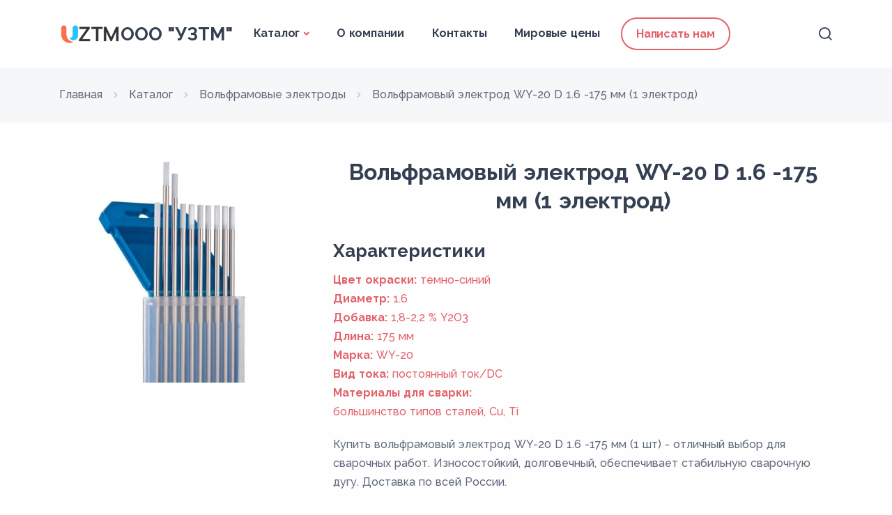

--- FILE ---
content_type: text/html; charset=utf-8
request_url: https://uztm-ural.ru/catalog/volframovye-elektrody-gk-smm-tm/volframovyi-elektrod-wy-20-gk-smm-tm-d-1-6-175-mm-1-elektrod/
body_size: 6345
content:

<!DOCTYPE html>
<html lang="en">

<head>
    <meta charset="utf-8">
    <meta name="viewport" content="width=device-width, initial-scale=1.0, shrink-to-fit=no">
    <meta name="author" content="elemis">
    <meta name="yandex-verification" content="a688250c3abfeb5d" />
    <!-- counters -->
    <!-- yandex counter -->
    
        <!-- Yandex.Metrika counter -->
<script type="text/javascript" >
   (function(m,e,t,r,i,k,a){m[i]=m[i]||function(){(m[i].a=m[i].a||[]).push(arguments)};
   m[i].l=1*new Date();
   for (var j = 0; j < document.scripts.length; j++) {if (document.scripts[j].src === r) { return; }}
   k=e.createElement(t),a=e.getElementsByTagName(t)[0],k.async=1,k.src=r,a.parentNode.insertBefore(k,a)})
   (window, document, "script", "https://mc.yandex.ru/metrika/tag.js", "ym");

   ym(96644557, "init", {
        clickmap:true,
        trackLinks:true,
        accurateTrackBounce:true,
        webvisor:true
   });
</script>
<noscript><div><img src="https://mc.yandex.ru/watch/96644557" style="position:absolute; left:-9999px;" alt="" /></div></noscript>
<!-- /Yandex.Metrika counter -->
    
    <!-- end yandex counter -->
    <!-- gtoogle counter -->
    
        <!-- Google tag (gtag.js) -->
<script async src="https://www.googletagmanager.com/gtag/js?id=G-10TD2CS3NX"></script>
<script>
  window.dataLayer = window.dataLayer || [];
  function gtag(){dataLayer.push(arguments);}
  gtag('js', new Date());

  gtag('config', 'G-10TD2CS3NX');
</script>

<meta name="yandex-verification" content="b6740741552e83fe" />
    
    <!-- end gtoogle counter -->    
    <!-- end counters -->
    
    
    
		
			<title>Вольфрамовый электрод WY-20  D 1.6 -175 мм (1 электрод)</title>
<meta name="description" content="Купить вольфрамовый электрод WY-20  D 1.6 -175 мм (1 шт) - отличный выбор для сварочных работ. Износостойкий, долговечный, обеспечивает стабильную сварочную дугу. Доставка по всей России." />
<meta name="keywords" content="" />  
		        
    


    <!-- <link rel="shortcut icon" href="/static/sandbox/img/favicon.png"> -->

    <link data-aaa="Настройки сайта" rel="apple-touch-icon" sizes="180x180" href="/static/img/favicons/uztm/apple-touch-icon.png?v=2">
    <link rel="icon" type="image/png" sizes="32x32" href="/static/img/favicons/uztm/favicon-32x32.png?v=2">
    <link rel="icon" type="image/png" sizes="16x16" href="/static/img/favicons/uztm/favicon-16x16.png?v=2">
    <link rel="manifest" href="/static/img/favicons/uztm/site.webmanifest">

    <link rel="stylesheet" href="/static/sandbox/css/plugins.css">
    <link rel="stylesheet" href="/static/sandbox/css/style.css">
    <link rel="stylesheet" href="/static/css/style.css">

    <link rel="stylesheet" href="/static/sandbox/css/colors/red.css">
    
    <link rel="preconnect" href="https://fonts.googleapis.com">
    <link rel="preconnect" href="https://fonts.gstatic.com" crossorigin>
    <link href="https://fonts.googleapis.com/css2?family=Raleway:wght@100;200;300;400;500;600;700;800;900&display=swap" rel="stylesheet">

    <script src="/static/js/alpine.js" defer></script>

    
    <style>
        td, th {
            border: 1px solid gray;
            padding-left: 20px;
            padding-right: 20px;
        }
    </style>   


</head>

<body>
    <div class="content-wrapper">
         



<header class="wrapper bg-light">
    <nav class="navbar navbar-expand-lg center-nav navbar-light navbar-bg-light">
        <div class="container flex-lg-row flex-nowrap align-items-center">
            <div class="navbar-brand w-100 pe-2">
                <a href="/" class="navbar__logo">
                    
                        <img class="navbar__logo__img" src="/media/site_prefs/uztm_logo.png" alt=""/>
                    
                    <div class="navbar__logo__text">ООО &quot;УЗТМ&quot;</div>
                </a>
            </div>
            <div class="navbar-collapse offcanvas offcanvas-nav offcanvas-start">
                <div class="offcanvas-header d-lg-none">
                    <h3 class="text-white fs-30 mb-0">ООО &quot;УЗТМ&quot;</h3>
                    <button type="button" class="btn-close btn-close-white" data-bs-dismiss="offcanvas"
                        aria-label="Close"></button>
                </div>
                <!-- <div>
                    <form style="display: inline-flex;" method="get" action="/search/">
                        <input name="search_text" type="text" placeholder="Поиск">
                        <input type="submit" value="🔍">
                    </form>
                </div> -->
                <div class="offcanvas-body ms-lg-auto d-flex flex-column h-100">
                    <ul class="navbar-nav">
                        <li class="nav-item dropdown">
                            <a class="nav-link dropdown-toggle" href="/catalog/" data-bs-toggle="dropdown">Каталог</a>
                            <ul class="dropdown-menu">
                                
                                    <li class="nav-item"><a class="dropdown-item" href="/catalog/volframovye-elektrody-gk-smm-tm/">Вольфрамовые электроды</a></li>
                                
                                    <li class="nav-item"><a class="dropdown-item" href="/catalog/poroshki-metallov/">Порошки металлов</a></li>
                                
                                    <li class="nav-item"><a class="dropdown-item" href="/catalog/tverdye-splavy/">Твердые сплавы</a></li>
                                
                                    <li class="nav-item"><a class="dropdown-item" href="/catalog/tugoplavkie-metally/">Тугоплавкие металлы</a></li>
                                
                                    <li class="nav-item"><a class="dropdown-item" href="/catalog/redkozemelnye-i-redkie-metally/">Редкоземельные и редкие металлы</a></li>
                                
                                <!-- <li class="nav-item"><a class="dropdown-item" href="/catalog/neorganicheskie-soedineniia/">Неорганические соединения</a></li>
                                <li class="nav-item"><a class="dropdown-item" href="/catalog/metally/">Металлы</a></li> -->
                            </ul>
                        </li>
                        
                        

                        <li class="nav-item dropdown">
                            <a class="nav-link" href="/about/">О компании</a>
                        </li>
                        <li class="nav-item dropdown">
                            <a class="nav-link" href="/contacts/">Контакты</a>
                        </li>
                        
                        <li class="nav-item dropdown">
                            <a class="nav-link" href="/pages/mirovye-ceny/">Мировые цены</a>
                        </li>
                        
                        <li class="nav-item d-flex justify-content-center align-items-center ps-2 ">
                            <a href="mailto:office@uztm-ural.ru" class="btn btn-sm btn-outline-primary rounded-pill nav-button d-none d-lg-block">Написать нам</a>
                        </li>
                        <li class="nav-item dropdown">
                        </li>

                    </ul>
                    <!-- /.navbar-nav -->
                    <div class="offcanvas-footer d-lg-none">
                        <div>
                            <a href="mailto:office@uztm-ural.ru">office@uztm-ural.ru</a> <br />
                            <a href="tel:+7 900 208-92-08">+7 900 208-92-08</a> <br />
                            <!-- <address class="pe-xl-15 pe-xxl-17">г. Екатеринбург, ул. Ленина 101/2</address> <br /> -->
                            
                        </div>
                    </div>
                    <!-- /.offcanvas-footer -->
                </div>
                <!-- /.offcanvas-body -->
            </div>
            <!-- /.navbar-collapse -->
            
            <div class="navbar-other w-100 d-flex ms-auto ">
                <ul class="navbar-nav flex-row align-items-center ms-auto">
                    <li class="nav-item"><a class="nav-link" data-bs-toggle="offcanvas" data-bs-target="#offcanvas-search"><i class="uil uil-search"></i></a></li>
                    <li class="nav-item d-lg-none">
                        <button class="hamburger offcanvas-nav-btn"><span></span></button>
                    </li>
                </ul>
                <!-- /.navbar-nav -->
            </div>
            <!-- /.navbar-other -->
            
        </div>
        <!-- /.container -->
    </nav>
    <!-- /.navbar -->

    <div class="offcanvas offcanvas-top bg-light" id="offcanvas-search" data-bs-scroll="true">
        <div class="container d-flex flex-row py-6">

            <form class="search-form w-100" method="get" action="/search/">
                <input name="search_text" id="search-form" type="text" class="form-control" placeholder="Введите запрос" >
            </form>
            <!-- /.search-form -->

            <button type="button" class="btn-close" data-bs-dismiss="offcanvas" aria-label="Close"></button>
        </div>
        <!-- /.container -->
    </div>
    <!-- /.offcanvas -->

</header>
<!-- /header -->


        
    <section class="wrapper bg-gray">
        <div class="container py-3 py-md-5">
            <nav class="d-inline-block" aria-label="breadcrumb">
                <ol class="breadcrumb mb-0" itemscope itemtype="https://schema.org/BreadcrumbList">
                    <li class="breadcrumb-item" itemprop="itemListElement" itemscope itemtype="https://schema.org/ListItem">
                        <a href="/" itemprop="item"><span itemprop="name">Главная</span></a>
                        <meta itemprop="position" content="1" />
                    </li>
                    <li class="breadcrumb-item" itemprop="itemListElement" itemscope itemtype="https://schema.org/ListItem">
                        <a href="/catalog/" itemprop="item"><span itemprop="name">Каталог</span></a>
                        <meta itemprop="position" content="2" />
                    </li>
                    
                        
                        <li
                            class="breadcrumb-item"
                            itemprop="itemListElement"
                            itemscope
                            itemtype="https://schema.org/ListItem"
                        >
                            <a href="/catalog/volframovye-elektrody-gk-smm-tm/" itemprop="item">
                                <span itemprop="name">Вольфрамовые электроды</span>
                            </a>
                            <meta itemprop="position" content="3" />
                        </li>	
                        <li class="breadcrumb-item" itemprop="itemListElement" itemscope itemtype="https://schema.org/ListItem">
                            <span itemprop="name">Вольфрамовый электрод WY-20   D 1.6 -175 мм (1 электрод)</span>
                            <meta itemprop="position" content="4" />
                        </li>
                    	
                </ol>
            </nav>
            <!-- /nav -->
        </div>
        <!-- /.container -->
    </section>

        
        
    <section class="wrapper bg-light">
        <div class="container pt-10 pb-15" itemscope itemtype="https://schema.org/Product">
                        
            <div class="row gx-md-8 gx-xl-12 gy-8">
                <div class="col-lg-4">
                    <div class="swiper-container swiper-thumbs-container" data-margin="10" data-dots="false" data-nav="true"
                        data-thumbs="true">
                        <div class="swiper">
                            <div class="swiper-wrapper">
                                <div class="swiper-slide">
                                    <figure class="rounded">
                                        
                                            <img src="/media/cache/86/90/86904cd0f795f81c64af0d51fff8f876.webp" alt="">
                                            <a class="item-link" href="/media/cache/86/90/86904cd0f795f81c64af0d51fff8f876.webp" data-glightbox data-gallery="product-group"><i class="uil uil-focus-add"></i></a>
                                        
                                    </figure>
                                </div>
                                <!--/.swiper-slide -->

                            </div>
                            <!--/.swiper-wrapper -->
                        </div>
                        <!-- /.swiper -->
                        <div class="swiper swiper-thumbs">
                            <div class="swiper-wrapper">
                                <!-- <div class="swiper-slide">
                                    <img src="./assets/img/photos/shs1-th.jpg"
                                        srcset="./assets/img/photos/shs1-th@2x.jpg 2x" class="rounded" alt="" />
                                </div> -->
                            </div>
                            <!--/.swiper-wrapper -->
                        </div>
                        <!-- /.swiper -->
                    </div>
                    <!-- /.swiper-container -->
                </div>
                <!-- /column -->
                <div class="col-lg-8">
                    <div class="post-header">
                        <h1 class="post-title display-5" itemprop="name">
                            Вольфрамовый электрод WY-20   D 1.6 -175 мм (1 электрод) 
                        </h1>
                        
                    </div>
                    <!-- /.post-header -->

                    <!-- <div class="row">
                        <div class="col-4" itemprop="additionalProperty" itemscope itemtype="https://schema.org/PropertyValue">
                            <span class="text-primary" itemprop="name">Формула:</span>
                            <span itemprop="value"></span>
                        </div>
                        <div class="col-8" itemprop="additionalProperty" itemscope itemtype="https://schema.org/PropertyValue">
                            <span class="text-primary" itemprop="name">Форма выпуска:</span>
                            <span itemprop="value"></span>
                        </div>
                    </div> -->
                      

                    <div class="pt-5">
                        <h2 class="">Xарактеристики</h2>
                        
                            <div class="row">
                                <div class="col-5">
                                    <span class="text-primary fw-bold text-dark">Цвет окраски:</span>
                                    
                                        <a href="/catalog/volframovye-elektrody-gk-smm-tm/filter/%D0%A6%D0%B2%D0%B5%D1%82%20%D0%BE%D0%BA%D1%80%D0%B0%D1%81%D0%BA%D0%B8---%D1%82%D0%B5%D0%BC%D0%BD%D0%BE-%D1%81%D0%B8%D0%BD%D0%B8%D0%B9/">
                                            <span>темно-синий</span>
                                        </a>
                                    
                                </div>
                            </div>
                        
                            <div class="row">
                                <div class="col-5">
                                    <span class="text-primary fw-bold text-dark">Диаметр:</span>
                                    
                                        <a href="/catalog/volframovye-elektrody-gk-smm-tm/filter/%D0%94%D0%B8%D0%B0%D0%BC%D0%B5%D1%82%D1%80---1.6/">
                                            <span>1.6</span>
                                        </a>
                                    
                                </div>
                            </div>
                        
                            <div class="row">
                                <div class="col-5">
                                    <span class="text-primary fw-bold text-dark">Добавка:</span>
                                    
                                        <a href="/catalog/volframovye-elektrody-gk-smm-tm/filter/%D0%94%D0%BE%D0%B1%D0%B0%D0%B2%D0%BA%D0%B0---1,8-2,2%20%25%20Y2O3/">
                                            <span>1,8-2,2 % Y2O3</span>
                                        </a>
                                    
                                </div>
                            </div>
                        
                            <div class="row">
                                <div class="col-5">
                                    <span class="text-primary fw-bold text-dark">Длина:</span>
                                    
                                        <a href="/catalog/volframovye-elektrody-gk-smm-tm/filter/%D0%94%D0%BB%D0%B8%D0%BD%D0%B0---175%20%D0%BC%D0%BC/">
                                            <span>175 мм</span>
                                        </a>
                                    
                                </div>
                            </div>
                        
                            <div class="row">
                                <div class="col-5">
                                    <span class="text-primary fw-bold text-dark">Марка:</span>
                                    
                                        <a href="/catalog/volframovye-elektrody-gk-smm-tm/filter/%D0%9C%D0%B0%D1%80%D0%BA%D0%B0---WY-20/">
                                            <span>WY-20</span>
                                        </a>
                                    
                                </div>
                            </div>
                        
                            <div class="row">
                                <div class="col-5">
                                    <span class="text-primary fw-bold text-dark">Вид тока:</span>
                                    
                                        <a href="/catalog/volframovye-elektrody-gk-smm-tm/filter/%D0%92%D0%B8%D0%B4%20%D1%82%D0%BE%D0%BA%D0%B0---%D0%BF%D0%BE%D1%81%D1%82%D0%BE%D1%8F%D0%BD%D0%BD%D1%8B%D0%B9%20%D1%82%D0%BE%D0%BA/DC/">
                                            <span>постоянный ток/DC</span>
                                        </a>
                                    
                                </div>
                            </div>
                        
                            <div class="row">
                                <div class="col-5">
                                    <span class="text-primary fw-bold text-dark">Материалы для сварки:</span>
                                    
                                        <a href="/catalog/volframovye-elektrody-gk-smm-tm/filter/%D0%9C%D0%B0%D1%82%D0%B5%D1%80%D0%B8%D0%B0%D0%BB%D1%8B%20%D0%B4%D0%BB%D1%8F%20%D1%81%D0%B2%D0%B0%D1%80%D0%BA%D0%B8---%D0%B1%D0%BE%D0%BB%D1%8C%D1%88%D0%B8%D0%BD%D1%81%D1%82%D0%B2%D0%BE%20%D1%82%D0%B8%D0%BF%D0%BE%D0%B2%20%D1%81%D1%82%D0%B0%D0%BB%D0%B5%D0%B9,%20Cu,%20Ti/">
                                            <span>большинство типов сталей, Cu, Ti</span>
                                        </a>
                                    
                                </div>
                            </div>
                        
                    </div>

                    <div class="d-flex d-flex-row justify-content-start flex-wrap pt-4">
                        
                            <p>Купить вольфрамовый электрод WY-20  D 1.6 -175 мм (1 шт) - отличный выбор для сварочных работ. Износостойкий, долговечный, обеспечивает стабильную сварочную дугу. Доставка по всей России.</p>
                        
                        <a href="mailto:office@uztm-ural.ru" class="btn btn-primary rounded-pill"><i class="uil uil-fast-mail"
                        style="line-height: 30px; font-size: 30px"></i>&nbsp;Отправить запрос</a>
                    </div>
                    
                </div>
                <!-- /column -->
                
            </div>
            <!-- /.row -->
            
                <ul class="nav nav-tabs nav-tabs-basic mt-10">
                    
                    <!-- <li class="nav-item">
                        <a class="nav-link active" data-bs-toggle="tab" href="#tab1-2">Подробнее</a>
                    </li> -->
                </ul>
                <!-- /.nav-tabs -->
                
                <!-- /.tab-content -->
                <h2>Описание вольфрамового электрода WY-20  D 1.6 -175 мм (1 электрод)</h2>
<p>Вольфрамовый электрод WY-20  D 1.6 -175 мм (1 электрод) - иттрированный электрод (шлифованный), который характеризуется наибольшей износостойкостью и долговечностью среди всех представленных марок. Он обладает быстрым поджигом и устойчивостью сварочной дуги.</p>

<h2>Применение вольфрамового электрода WY-20  D 1.6 -175 мм (1 электрод)</h2>
<p>Этот электрод идеально подходит для использования в условиях, где требуется высокая износостойкость и долговечность. Он также обеспечивает быстрый поджиг и стабильную сварочную дугу, что делает его отличным выбором для различных сварочных работ.</p>
            
        </div>
        <!-- /.container -->
    </section>
    <!-- /section -->


    </div>
    <!-- /.content-wrapper -->

    <footer class="bg-dark text-inverse position-relative mt-10">
        
        <div class="container pt-19 pb-13">
            <div class="row gy-6 gy-lg-0">
                <div class="col-md-4 col-lg-4">
                    <div class="widget">
                        <h4 class="widget-title text-white mb-3"><a href="/catalog/">Каталог</a></h4>
                        <ul class="list-unstyled  mb-0">
                            
                                <!-- max 5 -->
                                
                                <li><a href="/catalog/volframovye-elektrody-gk-smm-tm/">Вольфрамовые электроды</a></li>
                                
                                
                                <!-- max 5 -->
                                
                                <li><a href="/catalog/poroshki-metallov/">Порошки металлов</a></li>
                                
                                
                                <!-- max 5 -->
                                
                                <li><a href="/catalog/tverdye-splavy/">Твердые сплавы</a></li>
                                
                                
                                <!-- max 5 -->
                                
                                <li><a href="/catalog/tugoplavkie-metally/">Тугоплавкие металлы</a></li>
                                
                                
                                <!-- max 5 -->
                                
                                
                            </ul>
                    </div>
                    <!-- /.widget -->
                </div>
                <!-- /column -->
                <div class="col-md-4 col-lg-4">
                    <div class="widget">
                        <h4 class="widget-title text-white mb-3">О компании</h4>
                        <ul class="list-unstyled  mb-0">
                            <li><a href="/about/">О компании</a></li>
                            <li><a href="/contacts/">Контакты</a></li>
                        </ul>
                    </div>
                    <!-- /.widget -->
                </div>
                <!-- /column -->
                <div class="col-md-4 col-lg-4">
                    <div class="widget">
                        <h4 class="widget-title text-white mb-3">Контакты</h4>
                        <address class="pe-xl-15 pe-xxl-17">г. Екатеринбург, ул. Ленина 101/2</address>
                        <a href="mailto:office@uztm-ural.ru">office@uztm-ural.ru</a><br /> 
                        <a href="tel:+7 900 208-92-08">+7 900 208-92-08</a>
                    </div>
                    <!-- /.widget -->
                </div>
                <!-- /column -->
                
                
                <div class="col-md-4 col-lg-4">
                    <div class="widget">
                        <h4 class="widget-title text-white mb-3"></h4>
                        <ul class="list-unstyled  mb-0">
                            
                            </ul>
                        </div>
                        <!-- /.widget -->
                    </div>
                    
                    
                    
                    <!-- /column -->
                </div>
                <!--/.row -->
            </div>
            <!-- /.container -->
        </footer>
    <div class="progress-wrap">
        <svg class="progress-circle svg-content" width="100%" height="100%" viewBox="-1 -1 102 102">
            <path d="M50,1 a49,49 0 0,1 0,98 a49,49 0 0,1 0,-98" />
        </svg>
    </div>
    <script src="/static/sandbox/js/plugins.js"></script>
    <script src="/static/sandbox/js/theme.js"></script>
</body>

</html>